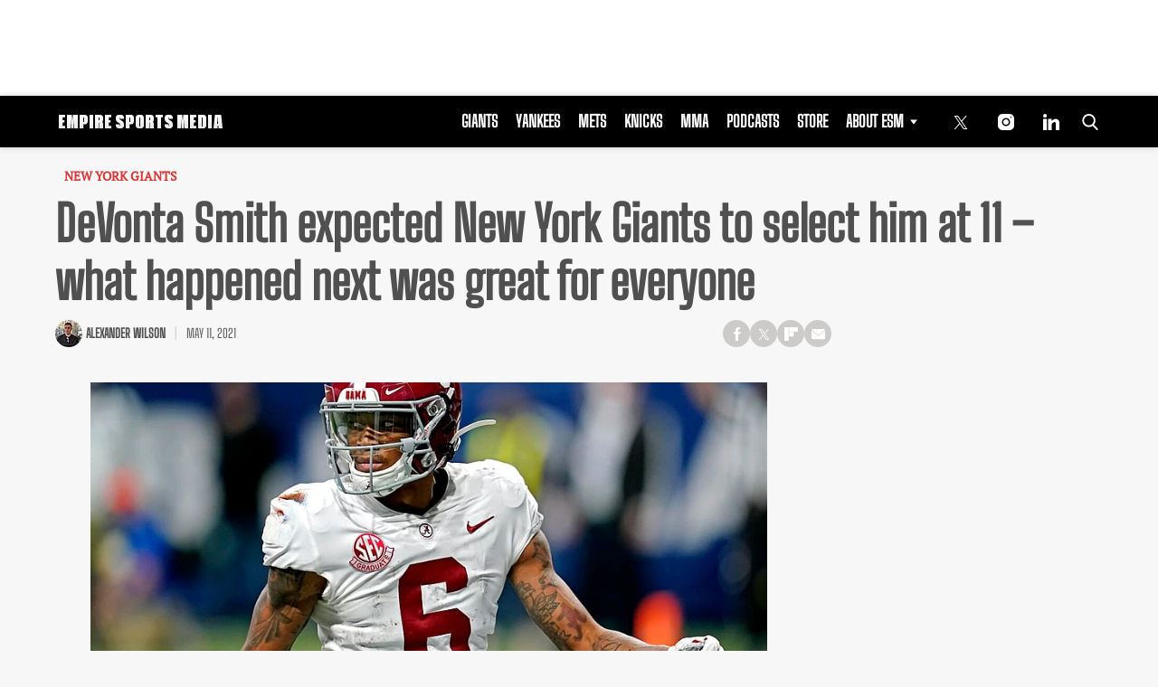

--- FILE ---
content_type: text/html; charset=utf-8
request_url: https://www.google.com/recaptcha/api2/aframe
body_size: 250
content:
<!DOCTYPE HTML><html><head><meta http-equiv="content-type" content="text/html; charset=UTF-8"></head><body><script nonce="n4ArjCXj8AjkMz4uqUyg7w">/** Anti-fraud and anti-abuse applications only. See google.com/recaptcha */ try{var clients={'sodar':'https://pagead2.googlesyndication.com/pagead/sodar?'};window.addEventListener("message",function(a){try{if(a.source===window.parent){var b=JSON.parse(a.data);var c=clients[b['id']];if(c){var d=document.createElement('img');d.src=c+b['params']+'&rc='+(localStorage.getItem("rc::a")?sessionStorage.getItem("rc::b"):"");window.document.body.appendChild(d);sessionStorage.setItem("rc::e",parseInt(sessionStorage.getItem("rc::e")||0)+1);localStorage.setItem("rc::h",'1768916913422');}}}catch(b){}});window.parent.postMessage("_grecaptcha_ready", "*");}catch(b){}</script></body></html>

--- FILE ---
content_type: application/javascript; charset=utf-8
request_url: https://fundingchoicesmessages.google.com/f/AGSKWxWZGwIABU7lc-KKSYsijhFdg2LnySkdwMNRG-9CTaU9raPFP8Kxt3RdOuF5FpkRWG310V-vQzuy6ArojNk3qF57cdG1u0K3-pU_AINKLu9idwzAgwVgyXfKBe3MeXviljDTTRaltUQgwJRlbFkoKDU_PXFuXHbi3HBwgnM8OFopdabU_WejQXYnCKmI/_/Ads_Fix._ad300./AdsAsync..in/ads/-ads/ad-
body_size: -1290
content:
window['b95d8cb6-3753-47fa-bfb1-066ca5aa453f'] = true;